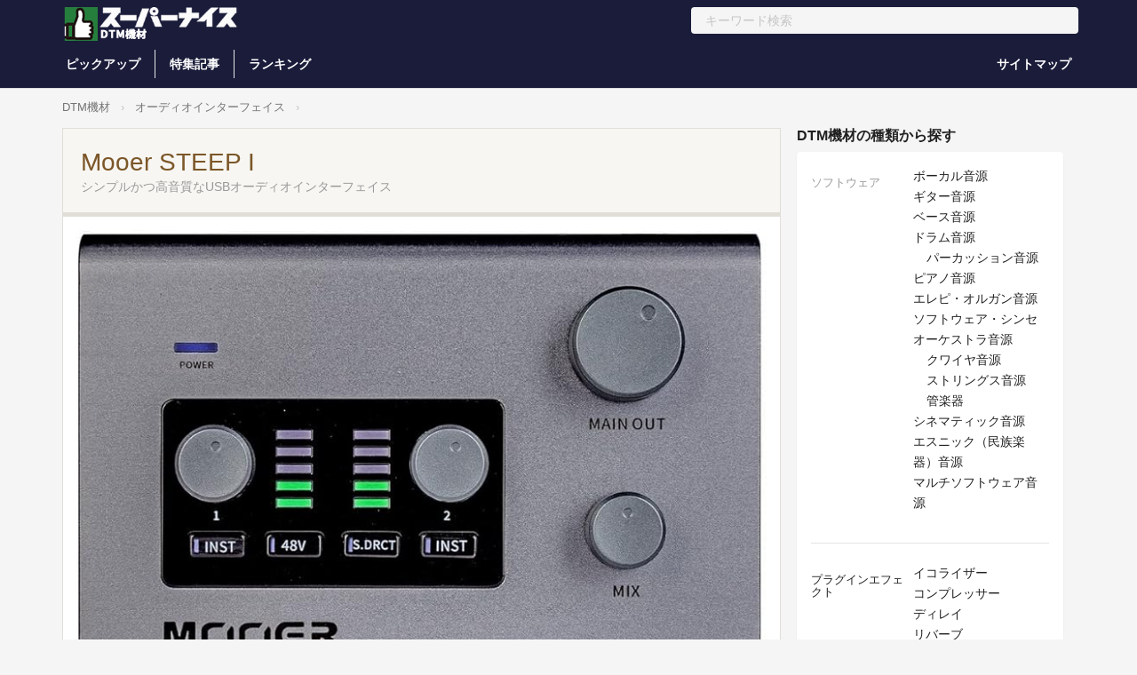

--- FILE ---
content_type: text/html; charset=UTF-8
request_url: https://dtm-hakase.com/audiointerface/3640/
body_size: 99245
content:
<!doctype html>
<html lang="ja">
    <head>
    <meta charset="utf-8">
    <meta name="viewport" content="width=device-width, initial-scale=1.0, maximum-scale=1.0">
        <title>  Mooer STEEP I - シンプルかつ高音質なUSBオーディオインターフェイス【Supernice!DTM機材】</title>
    <meta name="description" content="STEEP I（スティープワン）は最大24bit/192kHzの高解像度オーディオを実現、マイク/ラインインプット/Hi-Z入力対応、48Vファンタム電源供給対応、2系統のINPUT/OUTPUTを搭載、Window..." />
    <meta property="og:title" content="Mooer STEEP I" />
    <meta property="og:type" content="article" />
    <meta property="og:url" content="https://dtm-hakase.com/audiointerface/3640/" />
    <meta property="og:site_name" content="Supernice!DTM機材" />
    <meta property="og:image" content="https://m.media-amazon.com/images/I/71t4NG8pEaL._AC_SL800_.jpg" />
    <meta property="fb:app_id" content="139924996092871" />
    <meta property="og:description" content="STEEP I（スティープワン）は最大24bit/192kHzの高解像度オーディオを実現、マイク/ラインインプット/Hi-Z入力対応、48Vファンタム電源供給対応、2系統のINPUT/OUTPUTを搭載、Window..." />
    <meta name="twitter:title" content="Mooer STEEP I" />
    <meta name="twitter:description" content="STEEP I（スティープワン）は最大24bit/192kHzの高解像度オーディオを実現、マイク/ラインインプット/Hi-Z入力対応、48Vファンタム電源供給対応、2系統のINPUT/OUTPUTを搭載、Window..." />
    <meta name="twitter:card" content="summary_large_image" />
    <meta name="twitter:site" content="@guitarhakase" />
        
    <link rel="shortcut icon" href="/wp-content/themes/supernice3/img/favicon.ico" />
    <link rel="preconnect dns-prefetch" href="//pagead2.googlesyndication.com" crossorigin>
    <link rel="preconnect dns-prefetch" href="//googleads.g.doubleclick.net" crossorigin>
    <link rel="preconnect dns-prefetch" href="//www.googletagmanager.com" crossorigin>
    <link rel="preconnect dns-prefetch" href="//www.youtube.com" crossorigin>
    <link rel="preconnect dns-prefetch" href="//www.google.com">
    <link rel="preconnect dns-prefetch" href="//www.google-analytics.com">
    <link rel="stylesheet" media="all" href="/wp-content/themes/supernice3/style.css" />
	<meta name='robots' content='max-image-preview:large' />
<link rel="alternate" type="application/rss+xml" title="Supernice!DTM機材 &raquo; Mooer STEEP I のコメントのフィード" href="https://dtm-hakase.com/audiointerface/3640/feed/" />
<link rel="alternate" title="oEmbed (JSON)" type="application/json+oembed" href="https://dtm-hakase.com/wp-json/oembed/1.0/embed?url=https%3A%2F%2Fdtm-hakase.com%2Faudiointerface%2F3640%2F" />
<link rel="alternate" title="oEmbed (XML)" type="text/xml+oembed" href="https://dtm-hakase.com/wp-json/oembed/1.0/embed?url=https%3A%2F%2Fdtm-hakase.com%2Faudiointerface%2F3640%2F&#038;format=xml" />
<style id='wp-img-auto-sizes-contain-inline-css' type='text/css'>
img:is([sizes=auto i],[sizes^="auto," i]){contain-intrinsic-size:3000px 1500px}
/*# sourceURL=wp-img-auto-sizes-contain-inline-css */
</style>
<style id='classic-theme-styles-inline-css' type='text/css'>
/*! This file is auto-generated */
.wp-block-button__link{color:#fff;background-color:#32373c;border-radius:9999px;box-shadow:none;text-decoration:none;padding:calc(.667em + 2px) calc(1.333em + 2px);font-size:1.125em}.wp-block-file__button{background:#32373c;color:#fff;text-decoration:none}
/*# sourceURL=/wp-includes/css/classic-themes.min.css */
</style>
<link rel='stylesheet' id='wp-postratings-css' href='https://dtm-hakase.com/wp-content/plugins/wp-postratings/css/postratings-css.css?ver=1.91.2' type='text/css' media='all' />
<script type="text/javascript" src="https://dtm-hakase.com/wp-includes/js/jquery/jquery.min.js?ver=3.7.1" id="jquery-core-js"></script>
<script type="text/javascript" src="https://dtm-hakase.com/wp-includes/js/jquery/jquery-migrate.min.js?ver=3.4.1" id="jquery-migrate-js"></script>
<link rel="https://api.w.org/" href="https://dtm-hakase.com/wp-json/" /><link rel="alternate" title="JSON" type="application/json" href="https://dtm-hakase.com/wp-json/wp/v2/posts/3640" /><link rel="canonical" href="https://dtm-hakase.com/audiointerface/3640/" />
<!-- Google tag (gtag.js) -->
<script async src="https://www.googletagmanager.com/gtag/js?id=G-SZ1PQJ2DE6"></script>
<script>
  window.dataLayer = window.dataLayer || [];
  function gtag(){dataLayer.push(arguments);}
  gtag('js', new Date());

  gtag('config', 'G-SZ1PQJ2DE6');
</script>
    <style id='global-styles-inline-css' type='text/css'>
:root{--wp--preset--aspect-ratio--square: 1;--wp--preset--aspect-ratio--4-3: 4/3;--wp--preset--aspect-ratio--3-4: 3/4;--wp--preset--aspect-ratio--3-2: 3/2;--wp--preset--aspect-ratio--2-3: 2/3;--wp--preset--aspect-ratio--16-9: 16/9;--wp--preset--aspect-ratio--9-16: 9/16;--wp--preset--color--black: #000000;--wp--preset--color--cyan-bluish-gray: #abb8c3;--wp--preset--color--white: #ffffff;--wp--preset--color--pale-pink: #f78da7;--wp--preset--color--vivid-red: #cf2e2e;--wp--preset--color--luminous-vivid-orange: #ff6900;--wp--preset--color--luminous-vivid-amber: #fcb900;--wp--preset--color--light-green-cyan: #7bdcb5;--wp--preset--color--vivid-green-cyan: #00d084;--wp--preset--color--pale-cyan-blue: #8ed1fc;--wp--preset--color--vivid-cyan-blue: #0693e3;--wp--preset--color--vivid-purple: #9b51e0;--wp--preset--gradient--vivid-cyan-blue-to-vivid-purple: linear-gradient(135deg,rgb(6,147,227) 0%,rgb(155,81,224) 100%);--wp--preset--gradient--light-green-cyan-to-vivid-green-cyan: linear-gradient(135deg,rgb(122,220,180) 0%,rgb(0,208,130) 100%);--wp--preset--gradient--luminous-vivid-amber-to-luminous-vivid-orange: linear-gradient(135deg,rgb(252,185,0) 0%,rgb(255,105,0) 100%);--wp--preset--gradient--luminous-vivid-orange-to-vivid-red: linear-gradient(135deg,rgb(255,105,0) 0%,rgb(207,46,46) 100%);--wp--preset--gradient--very-light-gray-to-cyan-bluish-gray: linear-gradient(135deg,rgb(238,238,238) 0%,rgb(169,184,195) 100%);--wp--preset--gradient--cool-to-warm-spectrum: linear-gradient(135deg,rgb(74,234,220) 0%,rgb(151,120,209) 20%,rgb(207,42,186) 40%,rgb(238,44,130) 60%,rgb(251,105,98) 80%,rgb(254,248,76) 100%);--wp--preset--gradient--blush-light-purple: linear-gradient(135deg,rgb(255,206,236) 0%,rgb(152,150,240) 100%);--wp--preset--gradient--blush-bordeaux: linear-gradient(135deg,rgb(254,205,165) 0%,rgb(254,45,45) 50%,rgb(107,0,62) 100%);--wp--preset--gradient--luminous-dusk: linear-gradient(135deg,rgb(255,203,112) 0%,rgb(199,81,192) 50%,rgb(65,88,208) 100%);--wp--preset--gradient--pale-ocean: linear-gradient(135deg,rgb(255,245,203) 0%,rgb(182,227,212) 50%,rgb(51,167,181) 100%);--wp--preset--gradient--electric-grass: linear-gradient(135deg,rgb(202,248,128) 0%,rgb(113,206,126) 100%);--wp--preset--gradient--midnight: linear-gradient(135deg,rgb(2,3,129) 0%,rgb(40,116,252) 100%);--wp--preset--font-size--small: 13px;--wp--preset--font-size--medium: 20px;--wp--preset--font-size--large: 36px;--wp--preset--font-size--x-large: 42px;--wp--preset--spacing--20: 0.44rem;--wp--preset--spacing--30: 0.67rem;--wp--preset--spacing--40: 1rem;--wp--preset--spacing--50: 1.5rem;--wp--preset--spacing--60: 2.25rem;--wp--preset--spacing--70: 3.38rem;--wp--preset--spacing--80: 5.06rem;--wp--preset--shadow--natural: 6px 6px 9px rgba(0, 0, 0, 0.2);--wp--preset--shadow--deep: 12px 12px 50px rgba(0, 0, 0, 0.4);--wp--preset--shadow--sharp: 6px 6px 0px rgba(0, 0, 0, 0.2);--wp--preset--shadow--outlined: 6px 6px 0px -3px rgb(255, 255, 255), 6px 6px rgb(0, 0, 0);--wp--preset--shadow--crisp: 6px 6px 0px rgb(0, 0, 0);}:where(.is-layout-flex){gap: 0.5em;}:where(.is-layout-grid){gap: 0.5em;}body .is-layout-flex{display: flex;}.is-layout-flex{flex-wrap: wrap;align-items: center;}.is-layout-flex > :is(*, div){margin: 0;}body .is-layout-grid{display: grid;}.is-layout-grid > :is(*, div){margin: 0;}:where(.wp-block-columns.is-layout-flex){gap: 2em;}:where(.wp-block-columns.is-layout-grid){gap: 2em;}:where(.wp-block-post-template.is-layout-flex){gap: 1.25em;}:where(.wp-block-post-template.is-layout-grid){gap: 1.25em;}.has-black-color{color: var(--wp--preset--color--black) !important;}.has-cyan-bluish-gray-color{color: var(--wp--preset--color--cyan-bluish-gray) !important;}.has-white-color{color: var(--wp--preset--color--white) !important;}.has-pale-pink-color{color: var(--wp--preset--color--pale-pink) !important;}.has-vivid-red-color{color: var(--wp--preset--color--vivid-red) !important;}.has-luminous-vivid-orange-color{color: var(--wp--preset--color--luminous-vivid-orange) !important;}.has-luminous-vivid-amber-color{color: var(--wp--preset--color--luminous-vivid-amber) !important;}.has-light-green-cyan-color{color: var(--wp--preset--color--light-green-cyan) !important;}.has-vivid-green-cyan-color{color: var(--wp--preset--color--vivid-green-cyan) !important;}.has-pale-cyan-blue-color{color: var(--wp--preset--color--pale-cyan-blue) !important;}.has-vivid-cyan-blue-color{color: var(--wp--preset--color--vivid-cyan-blue) !important;}.has-vivid-purple-color{color: var(--wp--preset--color--vivid-purple) !important;}.has-black-background-color{background-color: var(--wp--preset--color--black) !important;}.has-cyan-bluish-gray-background-color{background-color: var(--wp--preset--color--cyan-bluish-gray) !important;}.has-white-background-color{background-color: var(--wp--preset--color--white) !important;}.has-pale-pink-background-color{background-color: var(--wp--preset--color--pale-pink) !important;}.has-vivid-red-background-color{background-color: var(--wp--preset--color--vivid-red) !important;}.has-luminous-vivid-orange-background-color{background-color: var(--wp--preset--color--luminous-vivid-orange) !important;}.has-luminous-vivid-amber-background-color{background-color: var(--wp--preset--color--luminous-vivid-amber) !important;}.has-light-green-cyan-background-color{background-color: var(--wp--preset--color--light-green-cyan) !important;}.has-vivid-green-cyan-background-color{background-color: var(--wp--preset--color--vivid-green-cyan) !important;}.has-pale-cyan-blue-background-color{background-color: var(--wp--preset--color--pale-cyan-blue) !important;}.has-vivid-cyan-blue-background-color{background-color: var(--wp--preset--color--vivid-cyan-blue) !important;}.has-vivid-purple-background-color{background-color: var(--wp--preset--color--vivid-purple) !important;}.has-black-border-color{border-color: var(--wp--preset--color--black) !important;}.has-cyan-bluish-gray-border-color{border-color: var(--wp--preset--color--cyan-bluish-gray) !important;}.has-white-border-color{border-color: var(--wp--preset--color--white) !important;}.has-pale-pink-border-color{border-color: var(--wp--preset--color--pale-pink) !important;}.has-vivid-red-border-color{border-color: var(--wp--preset--color--vivid-red) !important;}.has-luminous-vivid-orange-border-color{border-color: var(--wp--preset--color--luminous-vivid-orange) !important;}.has-luminous-vivid-amber-border-color{border-color: var(--wp--preset--color--luminous-vivid-amber) !important;}.has-light-green-cyan-border-color{border-color: var(--wp--preset--color--light-green-cyan) !important;}.has-vivid-green-cyan-border-color{border-color: var(--wp--preset--color--vivid-green-cyan) !important;}.has-pale-cyan-blue-border-color{border-color: var(--wp--preset--color--pale-cyan-blue) !important;}.has-vivid-cyan-blue-border-color{border-color: var(--wp--preset--color--vivid-cyan-blue) !important;}.has-vivid-purple-border-color{border-color: var(--wp--preset--color--vivid-purple) !important;}.has-vivid-cyan-blue-to-vivid-purple-gradient-background{background: var(--wp--preset--gradient--vivid-cyan-blue-to-vivid-purple) !important;}.has-light-green-cyan-to-vivid-green-cyan-gradient-background{background: var(--wp--preset--gradient--light-green-cyan-to-vivid-green-cyan) !important;}.has-luminous-vivid-amber-to-luminous-vivid-orange-gradient-background{background: var(--wp--preset--gradient--luminous-vivid-amber-to-luminous-vivid-orange) !important;}.has-luminous-vivid-orange-to-vivid-red-gradient-background{background: var(--wp--preset--gradient--luminous-vivid-orange-to-vivid-red) !important;}.has-very-light-gray-to-cyan-bluish-gray-gradient-background{background: var(--wp--preset--gradient--very-light-gray-to-cyan-bluish-gray) !important;}.has-cool-to-warm-spectrum-gradient-background{background: var(--wp--preset--gradient--cool-to-warm-spectrum) !important;}.has-blush-light-purple-gradient-background{background: var(--wp--preset--gradient--blush-light-purple) !important;}.has-blush-bordeaux-gradient-background{background: var(--wp--preset--gradient--blush-bordeaux) !important;}.has-luminous-dusk-gradient-background{background: var(--wp--preset--gradient--luminous-dusk) !important;}.has-pale-ocean-gradient-background{background: var(--wp--preset--gradient--pale-ocean) !important;}.has-electric-grass-gradient-background{background: var(--wp--preset--gradient--electric-grass) !important;}.has-midnight-gradient-background{background: var(--wp--preset--gradient--midnight) !important;}.has-small-font-size{font-size: var(--wp--preset--font-size--small) !important;}.has-medium-font-size{font-size: var(--wp--preset--font-size--medium) !important;}.has-large-font-size{font-size: var(--wp--preset--font-size--large) !important;}.has-x-large-font-size{font-size: var(--wp--preset--font-size--x-large) !important;}
/*# sourceURL=global-styles-inline-css */
</style>
</head>
    <body class="drawer drawer-left">
        <div class="header_wrapper">
            <header id="header" class="headerOuter headerOuter--other">
                
                <!-- 幅が小さい時 -->
                <div class="header header-sp">
                    <div class="header_top">
                        <h1 class="header_logo header_logo-left">
                            <a href="https://dtm-hakase.com"><img alt="Supernice!DTM機材" width="400" height="108" src="/wp-content/themes/supernice3/img/logo-dtm-s.png" /></a>
                        </h1>
                        <div class="loginButton-header">
                            <a href="/ranking/" class="button button-NoBorder">ランキング</a>
                        </div>
                    </div>
                    <div class="header_bottom">
                        <div class="header__search">
                            <form id="search-text-form" class="dropdown" role="search" action="https://dtm-hakase.com" name="navbarPcForm" aria-expanded="true" aria-haspopup="true" autocomplete="off">
                                <div class="header__searchForm">
                                    <input type="search" name="s" class="header__searchText" placeholder="キーワード検索" value="">
                                    <a href="javascript:;" class="header__searchButton list" onClick="document.navberSpForm.submit();"> <i class="fab fa-sistrix"></i></a>
                                </div>
                            </form>
                        </div>
                    </div>
                </div>
                
                <!-- 幅が大きい時 -->
                <div class="header header-pc">
                    <div class="header_top">
                        <h1 class="header_logo"><a href="https://dtm-hakase.com"><img alt="Supernice!DTM機材" width="316" height="57" src="/wp-content/themes/supernice3/img/logo-dtm-l.png" /></a></h1>
                        <div class="header__search">
                            <form id="search-text-form" class="dropdown" role="search" action="https://dtm-hakase.com" name="navbarPcForm" aria-expanded="true" aria-haspopup="true" autocomplete="off">
                                <div class="header__searchForm">
                                    <input type="search" name="s" class="header__searchText" placeholder="キーワード検索" value="">
                                    <a href="javascript:;" class="header__searchButton list" onClick="document.navbarPcForm.submit();"> <i class="fab fa-sistrix"></i></a>
                                </div>
                            </form>
                        </div>
                    </div>
                    <div class="header_bottom">
                        <nav class="header__nav--left">
                            <ul class="header__navList">
                                <li class="header__navItem"><a class="ga-navbar-category" href="/pickup/">ピックアップ</a>
                                <li class="header__navItem"><a class="ga-navbar-category" href="/news/">特集記事</a>
                                <li class="header__navItem"><a class="ga-navbar-category" href="/ranking/">ランキング</a>
                            </ul>
                        </nav>
                        <ul class="loginMenu">
                            <li class="loginMenu__listItem"><a href="/sitemaps/" class="button button-NoBorder">サイトマップ</a>
                        </ul>
                    </div>
                </div>
            </header>
        </div>
		<div class="drawer-overlay">
            <div class="container">
                <nav class="bread_crumb item-bread_crumb">
                    <ul class="breadcrumbs">
                        <li><a href="https://dtm-hakase.com">DTM機材</a></li>
                        <li><a href="https://dtm-hakase.com/audiointerface/">オーディオインターフェイス</a></li><li></li>
                    </ul>
                </nav>
                <div class="row">
                    <div class="col-lg-9">
                        <h1 class="h1_large">Mooer STEEP I<span>シンプルかつ高音質なUSBオーディオインターフェイス</span></h1>
                        <div class="panel-body">
                            <div class="row">
                                <div class="col-lg-12 col-md-12 col-sm-12 col-xs-12">
                                    <img src="https://m.media-amazon.com/images/I/71t4NG8pEaL._AC_SL800_.jpg" width="100%" alt="Mooer STEEP I" />                                    <div class="col-lg-6">
                                        <table class="item__details">
                                            <tbody>
                                            <tr>
                                                <th>メーカー</th>
                                                <td> <a href="https://dtm-hakase.com/tag/mooer/" rel="tag">Mooer</a></td>
                                            </tr>
                                            <tr>
                                                <th>カテゴリ</th>
                                                <td><a href="https://dtm-hakase.com/audiointerface/" rel="category tag">オーディオインターフェイス</a></td>
                                            </tr>
                                            <tr>
                                                <th>発売時期</th>
                                                <td>2022年7月</td>
                                            </tr>                                            <tr>
                                                <th>価格</th>
                                                <td><span class="darkred">18,700</span> 円 <span class="grey small"> (税込) ※1</span></td>
                                            </tr>
                                            </tbody>
                                        </table>
                                        <span class="googleform"><a rel="nofollow noopener" target="_blank" href="https://docs.google.com/forms/d/e/1FAIpQLScpqNDl6sli9br29jcVfdDmpFL0cWgSUm4v6WgzHcCJnujlJw/viewform?usp=pp_url&entry.784560251=https://dtm-hakase.com/audiointerface/3640/">コンテンツの誤りを送信する</a></span>
                                    </div>
                                    <div class="col-lg-6">
                                        <div class="buttons-box" style="display:block">
                                                                                <div class="buttons-box-cell">
                                            <a rel="nofollow" target="_blank" class="go-to-comment-button amazon" href="https://www.amazon.co.jp/gp/search/?ie=UTF8&field-keywords=Mooer STEEP I&tag=sohlefteye-22"><span><b>Amazon</b>で購入する</span></a>
                                        </div>                                                                                <div class="buttons-box-cell">
                                            <a rel="nofollow" target="_blank" class="go-to-comment-button soundhouse" href="https://h.accesstrade.net/sp/cc?rk=01001xqc00m8c0&url=https%3A%2F%2Fwww.soundhouse.co.jp%2Fproducts%2Fdetail%2Fitem%2F308892%2F"><span><b>サウンドハウス</b>で購入する</span></a>
                                        </div>                                        <div class="buttons-box-cell">
                                            <a rel="nofollow" target="_blank" class="go-to-comment-button rakuten" href="https://hb.afl.rakuten.co.jp/hgc/08b1948f.2188b7c6.08b19490.345bcbbf/?pc=https%3A%2F%2Fsearch.rakuten.co.jp%2Fsearch%2Fmall%2FMooer STEEP I%2F&m=https%3A%2F%2Fsearch.rakuten.co.jp%2Fsearch%2Fmall%2FMooer STEEP I%2F"><span><b>楽天</b>で購入する</span></a>
                                        </div>
                                        <div class="buttons-box-cell">
                                            <a rel="nofollow" target="_blank" class="go-to-comment-button yahoo" href="https://ck.jp.ap.valuecommerce.com/servlet/referral?sid=3605076&pid=887326077&vc_url=https%3A%2F%2Fshopping.yahoo.co.jp%2Fsearch%3Ffirst%3D1%26tab_ex%3Dcommerce%26fr%3Dshp-prop%26oq%3D%26aq%3D%26mcr%3Dc2348c5ebe09ad3d621c146141235789%26ts%3D1628741671%26p%3DMooer STEEP I%26cid%3D%26pf%3D%26pt%3D%26area%3D28%26astk%3D%26sc_i%3Dshp_pc_top_searchBox_2%26sretry%3D1"><span><b>Yahoo!</b>で購入する</span></a>
                                        </div>
                                                                                <div class="buttons-box-cell">
                                            <a rel="nofollow" target="_blank" class="go-to-comment-button ishibashi" href="https://px.a8.net/svt/ejp?a8mat=2HFOHK+3HMI6Y+F14+BW8O2&a8ejpredirect=https%3A%2F%2Fwww.ishibashi.co.jp%2Fec%2Fsearch%2F%3FSWD%3DMooer STEEP I"><span><b>石橋楽器</b>で購入する</span></a>
                                        </div>                                                                                                                                                                </div>
                                    </div>
                                    <div class="kiji">
                                        <p>STEEP I（スティープワン）は最大24bit/192kHzの高解像度オーディオを実現、マイク/ラインインプット/Hi-Z入力対応、48Vファンタム電源供給対応、2系統のINPUT/OUTPUTを搭載、Windows/Mac/iOS/Androidに対応した、シンプルかつ高音質なオーディオインターフェイスです。<br />
<br />
電源用USB-C、データ転送用USB-Cポートを搭載<br />
ステレオダイレクトモニターボタン<br />
独立したモニターボリュームとヘッドフォンボリューム<br />
ステレオ・モノラル切り替え可能なダイレクトモニター<br />
ゼロレイテンシー・ダイレクトモニター</p>
                                    	                                        <div class="kiji_inner"><p><img fetchpriority="high" decoding="async" src="https://dtm-hakase.com/wp-content/uploads/2022/08/STEEP1_1.jpg" alt="Mooer STEEP I：サイドパネル" width="1000" height="533" class="alignnone size-full wp-image-15896" srcset="https://dtm-hakase.com/wp-content/uploads/2022/08/STEEP1_1.jpg 1000w, https://dtm-hakase.com/wp-content/uploads/2022/08/STEEP1_1-320x171.jpg 320w" sizes="(max-width: 1000px) 100vw, 1000px" /></p>
<p><img decoding="async" src="https://dtm-hakase.com/wp-content/uploads/2022/08/STEEP1_2.jpg" alt="Mooer STEEP I：リアパネル" width="1000" height="417" class="alignnone size-full wp-image-15897" srcset="https://dtm-hakase.com/wp-content/uploads/2022/08/STEEP1_2.jpg 1000w, https://dtm-hakase.com/wp-content/uploads/2022/08/STEEP1_2-320x133.jpg 320w" sizes="(max-width: 1000px) 100vw, 1000px" /></p>
<div class="responsive-video"><iframe title="STEEP I &amp; II Audio Interface Official Demo" width="500" height="281" src="https://www.youtube.com/embed/7o3rXQVm9-8?feature=oembed" frameborder="0" allow="accelerometer; autoplay; clipboard-write; encrypted-media; gyroscope; picture-in-picture; web-share" referrerpolicy="strict-origin-when-cross-origin" allowfullscreen></iframe></div>
</div>
                                    </div>
                                    <table class="item__details">
                                    	<tbody>
                                    	<tr>
                                        	<th>Windows</th>
                                            <td>Windows10以降</td>
										</tr>										<tr>
                                    		<th>Mac</th>
											<td>10.12以降</td>
										</tr>                                        <tr>
                                    		<th>iOS</th>
											<td>iOS 10以降、iPad OS 13以降</td>
										</tr>                                                                                <tr>
                                    		<th>RAMメモリ</th>
											<td>4GB RAM以上</td>
										</tr>                                                                                <tr>
                                        	<th>サンプリングレート</th>
                                            <td>24bit/192kHz</td>
										</tr>                                                                                <tr>
                                            <th>仕様</th>
                                            <td>■CPU：Intel Core i5以上<br />
■Android：Android 9以降<br />
■電源：USBポート、USBパワーサプライ<br />
■接続端子：マイクロフォンインプット、ラインインプット、楽器インプット、ラインアウトプット、ヘッドフォンアウト</td>
                                        </tr>                                    	</tbody>
                                    </table>
                                    <p><span class="cap">※当サイトではアフィリエイトプログラムを利用して商品を紹介しています。</span></p>
                                    <div class="btn-buy-fixed hidden-lg hidden-md hidden-sm">
                                                                            <a rel="nofollow" target="_blank" class="btn btn-large amazon" href="https://www.amazon.co.jp/gp/search/?ie=UTF8&field-keywords=Mooer STEEP I&tag=sohlefteye-22">Amazon</a>                                                                                <a rel="nofollow" target="_blank" class="btn btn-large soundhouse" href="https://h.accesstrade.net/sp/cc?rk=01001xqc00m8c0&url=https%3A%2F%2Fwww.soundhouse.co.jp%2Fproducts%2Fdetail%2Fitem%2F308892%2F">サウンドハウス</a>                                                                                <a rel="nofollow" target="_blank" class="btn btn-large yahoo" href="https://ck.jp.ap.valuecommerce.com/servlet/referral?sid=3605076&pid=887326077&vc_url=https%3A%2F%2Fshopping.yahoo.co.jp%2Fsearch%3Ffirst%3D1%26tab_ex%3Dcommerce%26fr%3Dshp-prop%26oq%3D%26aq%3D%26mcr%3Dc2348c5ebe09ad3d621c146141235789%26ts%3D1628741671%26p%3DMooer STEEP I%26cid%3D%26pf%3D%26pt%3D%26area%3D28%26astk%3D%26sc_i%3Dshp_pc_top_searchBox_2%26sretry%3D1">Yahoo!</a>                                        <a rel="nofollow" target="_blank" class="btn btn-large rakuten" href="https://hb.afl.rakuten.co.jp/hgc/08b1948f.2188b7c6.08b19490.345bcbbf/?pc=https%3A%2F%2Fsearch.rakuten.co.jp%2Fsearch%2Fmall%2FMooer STEEP I%2F&m=https%3A%2F%2Fsearch.rakuten.co.jp%2Fsearch%2Fmall%2FMooer STEEP I%2F">楽天</a>                                                                        </div>
                                </div>
                            </div>
                            <div class="row">
                                <div class="buttons-box hidden-xs">
                                                                    <div class="buttons-box-cell">
                                            <a rel="nofollow" target="_blank" class="go-to-comment-button amazon" href="https://www.amazon.co.jp/gp/search/?ie=UTF8&field-keywords=Mooer STEEP I&tag=sohlefteye-22"><span>Amazon</span></a>
                                        </div>                                                                        <div class="buttons-box-cell">
                                            <a rel="nofollow" target="_blank" class="go-to-comment-button soundhouse" href="https://h.accesstrade.net/sp/cc?rk=01001xqc00m8c0&url=https%3A%2F%2Fwww.soundhouse.co.jp%2Fproducts%2Fdetail%2Fitem%2F308892%2F"><span><b>サウンドハウス</b></span></a>
                                        </div>                                    <div class="buttons-box-cell">
                                            <a rel="nofollow" target="_blank" class="go-to-comment-button rakuten" href="https://hb.afl.rakuten.co.jp/hgc/08b1948f.2188b7c6.08b19490.345bcbbf/?pc=https%3A%2F%2Fsearch.rakuten.co.jp%2Fsearch%2Fmall%2FMooer STEEP I%2F&m=https%3A%2F%2Fsearch.rakuten.co.jp%2Fsearch%2Fmall%2FMooer STEEP I%2F"><span><b>楽天</b></span></a>
                                        </div>
                                        <div class="buttons-box-cell">
                                            <a rel="nofollow" target="_blank" class="go-to-comment-button yahoo" href="https://ck.jp.ap.valuecommerce.com/servlet/referral?sid=3605076&pid=887326077&vc_url=https%3A%2F%2Fshopping.yahoo.co.jp%2Fsearch%3Ffirst%3D1%26tab_ex%3Dcommerce%26fr%3Dshp-prop%26oq%3D%26aq%3D%26mcr%3Dc2348c5ebe09ad3d621c146141235789%26ts%3D1628741671%26p%3DMooer STEEP I%26cid%3D%26pf%3D%26pt%3D%26area%3D28%26astk%3D%26sc_i%3Dshp_pc_top_searchBox_2%26sretry%3D1"><span><b>Yahoo!</b></span></a>
                                        </div>
                                                                                                                            
                                        
                                </div>
                            </div>
                            <div class="row">
                                <h3 class="midashi_grey">製品レビュー</h3>
                                <div class="entry-4">
                                    <div class="pd-rating grey"><div id="post-ratings-3640" class="post-ratings" itemscope itemtype="https://schema.org/Article" data-nonce="839a229dc9"><img id="rating_3640_1" src="https://dtm-hakase.com/wp-content/plugins/wp-postratings/images/stars_crystal/rating_off.gif" alt="" title="" onmouseover="current_rating(3640, 1, '');" onmouseout="ratings_off(0, 0, 0);" onclick="rate_post();" onkeypress="rate_post();" style="cursor: pointer; border: 0px;" /><img id="rating_3640_2" src="https://dtm-hakase.com/wp-content/plugins/wp-postratings/images/stars_crystal/rating_off.gif" alt="" title="" onmouseover="current_rating(3640, 2, '');" onmouseout="ratings_off(0, 0, 0);" onclick="rate_post();" onkeypress="rate_post();" style="cursor: pointer; border: 0px;" /><img id="rating_3640_3" src="https://dtm-hakase.com/wp-content/plugins/wp-postratings/images/stars_crystal/rating_off.gif" alt="" title="" onmouseover="current_rating(3640, 3, '');" onmouseout="ratings_off(0, 0, 0);" onclick="rate_post();" onkeypress="rate_post();" style="cursor: pointer; border: 0px;" /><img id="rating_3640_4" src="https://dtm-hakase.com/wp-content/plugins/wp-postratings/images/stars_crystal/rating_off.gif" alt="" title="" onmouseover="current_rating(3640, 4, '');" onmouseout="ratings_off(0, 0, 0);" onclick="rate_post();" onkeypress="rate_post();" style="cursor: pointer; border: 0px;" /><img id="rating_3640_5" src="https://dtm-hakase.com/wp-content/plugins/wp-postratings/images/stars_crystal/rating_off.gif" alt="" title="" onmouseover="current_rating(3640, 5, '');" onmouseout="ratings_off(0, 0, 0);" onclick="rate_post();" onkeypress="rate_post();" style="cursor: pointer; border: 0px;" /> (この機材を評価してみましょう！)<br /><span class="post-ratings-text" id="ratings_3640_text"></span><meta itemprop="name" content="Mooer STEEP I" /><meta itemprop="headline" content="Mooer STEEP I" /><meta itemprop="description" content="



https://www.youtube.com/watch?v=7o3rXQVm9-8" /><meta itemprop="datePublished" content="2022-07-24T15:10:00+09:00" /><meta itemprop="dateModified" content="2022-08-04T13:43:13+09:00" /><meta itemprop="url" content="https://dtm-hakase.com/audiointerface/3640/" /><meta itemprop="author" content="supernice-dtm" /><meta itemprop="mainEntityOfPage" content="https://dtm-hakase.com/audiointerface/3640/" /><div style="display: none;" itemprop="publisher" itemscope itemtype="https://schema.org/Organization"><meta itemprop="name" content="Supernice!DTM機材" /><meta itemprop="url" content="https://dtm-hakase.com" /><div itemprop="logo" itemscope itemtype="https://schema.org/ImageObject"><meta itemprop="url" content="" /></div></div></div><div id="post-ratings-3640-loading" class="post-ratings-loading"><img src="https://dtm-hakase.com/wp-content/plugins/wp-postratings/images/loading.gif" width="16" height="16" class="post-ratings-image" />読み込み中...</div></div>
                                    <ol id="comments">
                                    	                                    </ol>
                                </div>
                                <div class="row sharebuttons">
                                    <div class="col-lg-4 col-md-4 col-sm-4 col-xs-4">
                                        <a href="https://twitter.com/intent/tweet?url=https://dtm-hakase.com/audiointerface/3640/&text=【Supernice!DTM機材】「Mooer STEEP I」" onclick="window.open(this.href, 'FBwindow', 'width=650, height=450, menubar=no, toolbar=no, scrollbars=yes'); return false;" class="btn btn-block twitter"><img src="/wp-content/themes/supernice3/img/icon_twitter.png"> ツイート</a>
                                    </div>
                                    <div class="col-lg-4 col-md-4 col-sm-4 col-xs-4">
                                        <a href="https://www.facebook.com/sharer.php?src=bm&amp;u=https://dtm-hakase.com/audiointerface/3640/" onclick="window.open(this.href, 'FBwindow', 'width=650, height=450, menubar=no, toolbar=no, scrollbars=yes'); return false;" class="btn btn-block facebook"><img src="/wp-content/themes/supernice3/img/icon_facebook.png"> シェア</a>
                                    </div>
                                    <div class="col-lg-4 col-md-4 col-sm-4 col-xs-4">
                                        <a href="https://line.me/R/msg/text/?Mooer STEEP I%0D%0Ahttps://dtm-hakase.com/audiointerface/3640/" class="btn btn-block line"><img src="/wp-content/themes/supernice3/img/icon_line.png"> LINEで送る</a>
                                    </div>
                                </div>
                            </div>
                        </div>
                        <h3 class="midashi_large">この製品のレビューを投稿する</h3>
                        <div class="panel-body">
                            	<div id="respond" class="comment-respond">
		<h3 id="reply-title" class="comment-reply-title"> <small><a rel="nofollow" id="cancel-comment-reply-link" href="/audiointerface/3640/#respond" style="display:none;">コメントをキャンセル</a></small></h3><form action="https://dtm-hakase.com/wp-comments-post.php" method="post" id="commentform" class="comment-form"><div class="form-group"><label>レビュー内容</label><textarea name="comment" id="comment" rows="8" class="form-control" placeholder="レビュー本文を入力" required=""></textarea></div><div class="form-group"><label>名前</label><input type="author" name="author" id="author" value="" class="form-control" required=""></div>
<p class="form-submit"><input type="submit" name="commit" value="送信" class="btn btn-primary"> <input type='hidden' name='comment_post_ID' value='3640' id='comment_post_ID' />
<input type='hidden' name='comment_parent' id='comment_parent' value='0' />
</p></form>	</div><!-- #respond -->
	                        </div>
                        <div class="ad-body"><center>
<script async src="//pagead2.googlesyndication.com/pagead/js/adsbygoogle.js"></script>
<!-- レスポンシブ-スーナイ -->
<ins class="adsbygoogle"
     style="display:block"
     data-ad-client="ca-pub-3627244837254971"
     data-ad-slot="7100128348"
     data-ad-format="auto"></ins>
<script>
(adsbygoogle = window.adsbygoogle || []).push({});
</script></center></div>
                        <div class="panel-body">
                            <h2 class="top-panel">MooerのDTM機材</h2>
                                                        <div class="col-lg-3 col-md-3 col-sm-4 col-xs-4">
                                <div class="item-box">
                                    <div class="item-box__image-wrapper">
                                        <a href="https://dtm-hakase.com/audiointerface/293/"><img class="img-responsive" alt="Mooer STEEP II" src="https://m.media-amazon.com/images/I/61einnRB6AL._AC_SL300_.jpg"></a>
                                    </div>
                                    <div class="item-box__text-wrapper">
                                        <p class="item-box__item-name"><a href="https://dtm-hakase.com/audiointerface/293/">Mooer STEEP II</a></p>
                                        <div class="item-box__item-sub-name">音楽制作・配信などさまざまな用途に対応できるオーディオインターフェイス</div>
                                    </div>
                                </div>
                            </div>
                                                        <div class="col-lg-12 col-md-12 col-sm-12 col-xs-12"><a class="btn btn-default btn-large" href="/tag/mooer/">MooerのDTM機材一覧</a></div>
                        </div>
				

                        <div class="panel-body">
                            <h2 class="top-panel">オーディオインターフェイスをお探しですか？</h2>
                                  						<div class="col-lg-3 col-md-3 col-sm-4 col-xs-4">
                                <div class="item-box">
                                    <div class="item-box__image-wrapper">
                                        <a href="https://dtm-hakase.com/audiointerface/6136/"><img class="img-responsive" alt="Alesis iO4" src="https://images-na.ssl-images-amazon.com/images/I/41gdEoFqBYL._SL500_AA240_.jpg"></a>
                                    </div>
                                    <div class="item-box__text-wrapper">
                                        <p class="item-box__item-name"><a href="https://dtm-hakase.com/audiointerface/6136/">Alesis iO4</a></p>
                                        <div class="item-box__item-sub-name"></div>
                                    </div>
                                </div>
                            </div>
                                  						<div class="col-lg-3 col-md-3 col-sm-4 col-xs-4">
                                <div class="item-box">
                                    <div class="item-box__image-wrapper">
                                        <a href="https://dtm-hakase.com/audiointerface/1394/"><img class="img-responsive" alt="Steinberg MR816X" src="https://images-na.ssl-images-amazon.com/images/I/3126izpeK8L._SL500_AA280_.jpg"></a>
                                    </div>
                                    <div class="item-box__text-wrapper">
                                        <p class="item-box__item-name"><a href="https://dtm-hakase.com/audiointerface/1394/">Steinberg MR816X</a></p>
                                        <div class="item-box__item-sub-name"></div>
                                    </div>
                                </div>
                            </div>
                                  						<div class="col-lg-3 col-md-3 col-sm-4 col-xs-4">
                                <div class="item-box">
                                    <div class="item-box__image-wrapper">
                                        <a href="https://dtm-hakase.com/audiointerface/1076/"><img class="img-responsive" alt="BEHRINGER XENYX X1204USB" src="https://images-na.ssl-images-amazon.com/images/I/71oYgVjyr0L._AA300_.jpg"></a>
                                    </div>
                                    <div class="item-box__text-wrapper">
                                        <p class="item-box__item-name"><a href="https://dtm-hakase.com/audiointerface/1076/">BEHRINGER XENYX X1204USB</a></p>
                                        <div class="item-box__item-sub-name">オーディオインターフェイス機能、デジタルエフェクトを搭載する多機能12chアナログミキサー</div>
                                    </div>
                                </div>
                            </div>
                                  						<div class="col-lg-3 col-md-3 col-sm-4 col-xs-4">
                                <div class="item-box">
                                    <div class="item-box__image-wrapper">
                                        <a href="https://dtm-hakase.com/audiointerface/6668/"><img class="img-responsive" alt="MOTU Track16" src="https://images-na.ssl-images-amazon.com/images/I/411tt9AibgL._SL500_AA240_.jpg"></a>
                                    </div>
                                    <div class="item-box__text-wrapper">
                                        <p class="item-box__item-name"><a href="https://dtm-hakase.com/audiointerface/6668/">MOTU Track16</a></p>
                                        <div class="item-box__item-sub-name"></div>
                                    </div>
                                </div>
                            </div>
                                                        <div class="col-lg-12 col-md-12 col-sm-12 col-xs-12"><a class="btn btn-default btn-large" href="/audiointerface/">オーディオインターフェイス一覧</a></div>
                        </div>
                        <div class="panel-body">
                            <ul class="kotowari">
                                <li>※1.  掲載されている情報は常に正しい情報（価格・スペック等）を掲載できるよう心掛けておりますが、まれに誤った情報を掲載する可能性がございます。</li>
                                <li>画像について、正誤に関しては保証いたしかねます。ご購入前に必ずメーカーサイトや購入先の楽器店でご確認ください。</li>
                                <li>当サイトを利用して生じた損失・損害等、いかなる不利益も保証いたしかねます。あらかじめご了承ください。<a rel="nofollow" href="https://supernice-guitar.com/term/">利用規約</a></li>
                                <li>価格等の間違いにお気づきの場合は、お手数ですが<a href="https://supernice-guitar.com/contact/">お問い合わせページ</a>からご連絡下さい。</li>
                            </ul>
                        </div>
                    </div>
                                        <section class="col-lg-3 sidebar">
                        <h2>DTM機材の種類から探す</h2>
                        <section class="col-xs-12 content-group category-cloud">
                            <div class="search_content">
                                <div class="row">
                                    <div class="col-xs-5">
                                        <h3>ソフトウェア</h3>
                                    </div>
                                    <div class="col-xs-7">
                                        <ul>
                                            <li><a href="/software/vocaloid/">ボーカル音源</a></li>
                                            <li><a href="/software/guitar/">ギター音源</a></li>
                                            <li><a href="/software/bass/">ベース音源</a></li>
                                            <li><a href="/software/drum-soft/">ドラム音源</a>
                                                <ul>
                                                    <li><a href="/software/drum-soft/percussion/">パーカッション音源</a></li>
                                                </ul>
                                            </li>
                                            <li><a href="/software/piano/">ピアノ音源</a></li>
                                            <li><a href="/software/organ/">エレピ・オルガン音源</a></li>
                                            <li><a href="/software/soft-synth/">ソフトウェア・シンセ</a></li>
                                            <li><a href="/software/orchestra/">オーケストラ音源</a>
                                                <ul>
                                                    <li><a href="/software/orchestra/choir/">クワイヤ音源</a></li>
                                                    <li><a href="/software/orchestra/strings/">ストリングス音源</a></li>
                                                    <li><a href="/software/orchestra/wind/">管楽器</a></li>
                                                </ul>
                                            </li>
                                            <li><a href="/software/cinema/">シネマティック音源</a></li>
                                            <li><a href="/software/minzoku/">エスニック（民族楽器）音源</a></li>
                                            <li><a href="/software/multi-soft/">マルチソフトウェア音源</a></li>
                                        </ul>
                                    </div>
                                </div>
                                <hr>
                                <div class="row">
                                    <div class="col-xs-5">
                                        <h3><a href="/software/amp-effector/">プラグインエフェクト</a></h3>
                                    </div>
                                    <div class="col-xs-7">
                                        <ul>
                                            <li><a href="/software/amp-effector/eq/">イコライザー</a></li>
                                            <li><a href="/software/amp-effector/comp/">コンプレッサー</a></li>
                                            <li><a href="/software/amp-effector/delay/">ディレイ</a></li>
                                            <li><a href="/software/amp-effector/reverb/">リバーブ</a></li>
                                            <li><a href="/software/amp-effector/amp/">アンプ/エフェクト</a></li>
                                            <li><a href="/software/pitch/">ピッチ補正/ボーカル処理</a></li>
                                            <li><a href="/software/amp-effector/saturetion/">歪み系・サチュレーター</a></li>
                                            <li><a href="/software/mastering-soft/">ミックスダウン／マスタリング</a></li>
                                            <li><a href="/software/amp-effector/bandle/">プラグインバンドル</a></li>
                                        </ul>
                                    </div>
                                </div>
                                <hr>
                                <div class="row">
                                    <div class="col-xs-5">
                                        <h3>音声データ</h3>
                                    </div>
                                    <div class="col-xs-7">
                                        <ul>
                                            <li><a href="/loop/">音素材（ワンショット/ループ）</a></li>
                                        </ul>
                                    </div>
                                </div>
                                <hr>
                                <div class="row">
                                    <div class="col-xs-5">
                                        <h3>ハードウェア</h3>
                                    </div>
                                    <div class="col-xs-7">
                                        <ul>
                                            <li><a href="/audiointerface/">オーディオインターフェイス</a></li>
                                            <li><a href="/hardware/daw-hard/">Daw/シーケンサー</a></li>
                                            <li><a href="/hardware/midi-keyboard/">MIDIキーボード</a></li>
                                            <li><a href="/hardware/midi-controler/">MIDIコントローラー </a></li>
                                            <li><a href="/hardware/sampler_pad/">サンプラー/パッド</a></li>
                                            <li><a href="/hardware/synth/">シンセサイザー </a>
                                            	<ul><li><a href="/hardware/synth/analog-synth/">アナログシンセ</a></li>
                                            	<li><a href="/hardware/synth/wind-synth/">ウインドシンセ</a></li>
                                                </ul>
                                            </li>
                                            <li><a href="/hardware/vocoder/">ボコーダー</a></li>
                                            <li><a href="/hardware/mixer/">ミキサー</a></li>
                                            <li><a href="/hardware/rythm-machine/">リズムマシン</a></li>
                                        </ul>
                                    </div>
                                </div>
                                <hr>
                                <div class="row">
                                    <div class="col-xs-5">
                                        <h3>マイク</h3>
                                    </div>
                                    <div class="col-xs-7">
                                        <ul>
                                            <li><a href="/mic/dynamic/">ダイナミックマイク</a></li>
                                            <li><a href="/mic/condenser/">コンデンサーマイク</a></li>
                                            <li><a href="/mic/usb-mic/">USBマイク</a></li>
                                        </ul>
                                    </div>
                                </div>
                            </div>
                        </section>
                        <h2 class="content-group__title">人気DTM機材ランキング</h2>
                        <section class="col-xs-12 content-group category-cloud">
                        	<div class="search_content">
                            	<div class="row">
                                	                        			<ul class="pd-ranking">
                        			<li><a href="https://dtm-hakase.com/app/ipad-app/7227/" title="Cubasis">Cubasis</a><br /><img src="https://dtm-hakase.com/wp-content/plugins/wp-postratings/images/stars_crystal/rating_on.gif" alt="73 票, 平均: 3.48 / 5" title="73 票, 平均: 3.48 / 5" class="post-ratings-image" /><img src="https://dtm-hakase.com/wp-content/plugins/wp-postratings/images/stars_crystal/rating_on.gif" alt="73 票, 平均: 3.48 / 5" title="73 票, 平均: 3.48 / 5" class="post-ratings-image" /><img src="https://dtm-hakase.com/wp-content/plugins/wp-postratings/images/stars_crystal/rating_on.gif" alt="73 票, 平均: 3.48 / 5" title="73 票, 平均: 3.48 / 5" class="post-ratings-image" /><img src="https://dtm-hakase.com/wp-content/plugins/wp-postratings/images/stars_crystal/rating_half.gif" alt="73 票, 平均: 3.48 / 5" title="73 票, 平均: 3.48 / 5" class="post-ratings-image" /><img src="https://dtm-hakase.com/wp-content/plugins/wp-postratings/images/stars_crystal/rating_off.gif" alt="73 票, 平均: 3.48 / 5" title="73 票, 平均: 3.48 / 5" class="post-ratings-image" /> (投票数73人, 平均値:3.48)</li>
<li><a href="https://dtm-hakase.com/audiointerface/289/" title="iConnectivity PLAYAUDIO12">iConnectivity PLAYAUDIO12</a><br /><img src="https://dtm-hakase.com/wp-content/plugins/wp-postratings/images/stars_crystal/rating_on.gif" alt="60 票, 平均: 3.43 / 5" title="60 票, 平均: 3.43 / 5" class="post-ratings-image" /><img src="https://dtm-hakase.com/wp-content/plugins/wp-postratings/images/stars_crystal/rating_on.gif" alt="60 票, 平均: 3.43 / 5" title="60 票, 平均: 3.43 / 5" class="post-ratings-image" /><img src="https://dtm-hakase.com/wp-content/plugins/wp-postratings/images/stars_crystal/rating_on.gif" alt="60 票, 平均: 3.43 / 5" title="60 票, 平均: 3.43 / 5" class="post-ratings-image" /><img src="https://dtm-hakase.com/wp-content/plugins/wp-postratings/images/stars_crystal/rating_half.gif" alt="60 票, 平均: 3.43 / 5" title="60 票, 平均: 3.43 / 5" class="post-ratings-image" /><img src="https://dtm-hakase.com/wp-content/plugins/wp-postratings/images/stars_crystal/rating_off.gif" alt="60 票, 平均: 3.43 / 5" title="60 票, 平均: 3.43 / 5" class="post-ratings-image" /> (投票数60人, 平均値:3.43)</li>
<li><a href="https://dtm-hakase.com/mic/condenser/3694/" title="SENNHEISER E965">SENNHEISER E965</a><br /><img src="https://dtm-hakase.com/wp-content/plugins/wp-postratings/images/stars_crystal/rating_on.gif" alt="44 票, 平均: 3.70 / 5" title="44 票, 平均: 3.70 / 5" class="post-ratings-image" /><img src="https://dtm-hakase.com/wp-content/plugins/wp-postratings/images/stars_crystal/rating_on.gif" alt="44 票, 平均: 3.70 / 5" title="44 票, 平均: 3.70 / 5" class="post-ratings-image" /><img src="https://dtm-hakase.com/wp-content/plugins/wp-postratings/images/stars_crystal/rating_on.gif" alt="44 票, 平均: 3.70 / 5" title="44 票, 平均: 3.70 / 5" class="post-ratings-image" /><img src="https://dtm-hakase.com/wp-content/plugins/wp-postratings/images/stars_crystal/rating_half.gif" alt="44 票, 平均: 3.70 / 5" title="44 票, 平均: 3.70 / 5" class="post-ratings-image" /><img src="https://dtm-hakase.com/wp-content/plugins/wp-postratings/images/stars_crystal/rating_off.gif" alt="44 票, 平均: 3.70 / 5" title="44 票, 平均: 3.70 / 5" class="post-ratings-image" /> (投票数44人, 平均値:3.70)</li>
<li><a href="https://dtm-hakase.com/software/amp-effector/1341/" title="IK Multimedia AmpliTube 5">IK Multimedia AmpliTube 5</a><br /><img src="https://dtm-hakase.com/wp-content/plugins/wp-postratings/images/stars_crystal/rating_on.gif" alt="40 票, 平均: 3.55 / 5" title="40 票, 平均: 3.55 / 5" class="post-ratings-image" /><img src="https://dtm-hakase.com/wp-content/plugins/wp-postratings/images/stars_crystal/rating_on.gif" alt="40 票, 平均: 3.55 / 5" title="40 票, 平均: 3.55 / 5" class="post-ratings-image" /><img src="https://dtm-hakase.com/wp-content/plugins/wp-postratings/images/stars_crystal/rating_on.gif" alt="40 票, 平均: 3.55 / 5" title="40 票, 平均: 3.55 / 5" class="post-ratings-image" /><img src="https://dtm-hakase.com/wp-content/plugins/wp-postratings/images/stars_crystal/rating_half.gif" alt="40 票, 平均: 3.55 / 5" title="40 票, 平均: 3.55 / 5" class="post-ratings-image" /><img src="https://dtm-hakase.com/wp-content/plugins/wp-postratings/images/stars_crystal/rating_off.gif" alt="40 票, 平均: 3.55 / 5" title="40 票, 平均: 3.55 / 5" class="post-ratings-image" /> (投票数40人, 平均値:3.55)</li>
<li><a href="https://dtm-hakase.com/mic/condenser/3608/" title="AKG C2000B">AKG C2000B</a><br /><img src="https://dtm-hakase.com/wp-content/plugins/wp-postratings/images/stars_crystal/rating_on.gif" alt="37 票, 平均: 3.38 / 5" title="37 票, 平均: 3.38 / 5" class="post-ratings-image" /><img src="https://dtm-hakase.com/wp-content/plugins/wp-postratings/images/stars_crystal/rating_on.gif" alt="37 票, 平均: 3.38 / 5" title="37 票, 平均: 3.38 / 5" class="post-ratings-image" /><img src="https://dtm-hakase.com/wp-content/plugins/wp-postratings/images/stars_crystal/rating_on.gif" alt="37 票, 平均: 3.38 / 5" title="37 票, 平均: 3.38 / 5" class="post-ratings-image" /><img src="https://dtm-hakase.com/wp-content/plugins/wp-postratings/images/stars_crystal/rating_half.gif" alt="37 票, 平均: 3.38 / 5" title="37 票, 平均: 3.38 / 5" class="post-ratings-image" /><img src="https://dtm-hakase.com/wp-content/plugins/wp-postratings/images/stars_crystal/rating_off.gif" alt="37 票, 平均: 3.38 / 5" title="37 票, 平均: 3.38 / 5" class="post-ratings-image" /> (投票数37人, 平均値:3.38)</li>
<li><a href="https://dtm-hakase.com/audiointerface/8051/" title="Roland STUDIO CAPTURE">Roland STUDIO CAPTURE</a><br /><img src="https://dtm-hakase.com/wp-content/plugins/wp-postratings/images/stars_crystal/rating_on.gif" alt="33 票, 平均: 3.82 / 5" title="33 票, 平均: 3.82 / 5" class="post-ratings-image" /><img src="https://dtm-hakase.com/wp-content/plugins/wp-postratings/images/stars_crystal/rating_on.gif" alt="33 票, 平均: 3.82 / 5" title="33 票, 平均: 3.82 / 5" class="post-ratings-image" /><img src="https://dtm-hakase.com/wp-content/plugins/wp-postratings/images/stars_crystal/rating_on.gif" alt="33 票, 平均: 3.82 / 5" title="33 票, 平均: 3.82 / 5" class="post-ratings-image" /><img src="https://dtm-hakase.com/wp-content/plugins/wp-postratings/images/stars_crystal/rating_half.gif" alt="33 票, 平均: 3.82 / 5" title="33 票, 平均: 3.82 / 5" class="post-ratings-image" /><img src="https://dtm-hakase.com/wp-content/plugins/wp-postratings/images/stars_crystal/rating_off.gif" alt="33 票, 平均: 3.82 / 5" title="33 票, 平均: 3.82 / 5" class="post-ratings-image" /> (投票数33人, 平均値:3.82)</li>
<li><a href="https://dtm-hakase.com/audiointerface/1395/" title="Steinberg UR22C">Steinberg UR22C</a><br /><img src="https://dtm-hakase.com/wp-content/plugins/wp-postratings/images/stars_crystal/rating_on.gif" alt="31 票, 平均: 3.65 / 5" title="31 票, 平均: 3.65 / 5" class="post-ratings-image" /><img src="https://dtm-hakase.com/wp-content/plugins/wp-postratings/images/stars_crystal/rating_on.gif" alt="31 票, 平均: 3.65 / 5" title="31 票, 平均: 3.65 / 5" class="post-ratings-image" /><img src="https://dtm-hakase.com/wp-content/plugins/wp-postratings/images/stars_crystal/rating_on.gif" alt="31 票, 平均: 3.65 / 5" title="31 票, 平均: 3.65 / 5" class="post-ratings-image" /><img src="https://dtm-hakase.com/wp-content/plugins/wp-postratings/images/stars_crystal/rating_half.gif" alt="31 票, 平均: 3.65 / 5" title="31 票, 平均: 3.65 / 5" class="post-ratings-image" /><img src="https://dtm-hakase.com/wp-content/plugins/wp-postratings/images/stars_crystal/rating_off.gif" alt="31 票, 平均: 3.65 / 5" title="31 票, 平均: 3.65 / 5" class="post-ratings-image" /> (投票数31人, 平均値:3.65)</li>
<li><a href="https://dtm-hakase.com/mic/condenser/3660/" title="Neumann TLM49">Neumann TLM49</a><br /><img src="https://dtm-hakase.com/wp-content/plugins/wp-postratings/images/stars_crystal/rating_on.gif" alt="30 票, 平均: 3.47 / 5" title="30 票, 平均: 3.47 / 5" class="post-ratings-image" /><img src="https://dtm-hakase.com/wp-content/plugins/wp-postratings/images/stars_crystal/rating_on.gif" alt="30 票, 平均: 3.47 / 5" title="30 票, 平均: 3.47 / 5" class="post-ratings-image" /><img src="https://dtm-hakase.com/wp-content/plugins/wp-postratings/images/stars_crystal/rating_on.gif" alt="30 票, 平均: 3.47 / 5" title="30 票, 平均: 3.47 / 5" class="post-ratings-image" /><img src="https://dtm-hakase.com/wp-content/plugins/wp-postratings/images/stars_crystal/rating_half.gif" alt="30 票, 平均: 3.47 / 5" title="30 票, 平均: 3.47 / 5" class="post-ratings-image" /><img src="https://dtm-hakase.com/wp-content/plugins/wp-postratings/images/stars_crystal/rating_off.gif" alt="30 票, 平均: 3.47 / 5" title="30 票, 平均: 3.47 / 5" class="post-ratings-image" /> (投票数30人, 平均値:3.47)</li>
<li><a href="https://dtm-hakase.com/mic/dynamic/3972/" title="SHURE SM48">SHURE SM48</a><br /><img src="https://dtm-hakase.com/wp-content/plugins/wp-postratings/images/stars_crystal/rating_on.gif" alt="24 票, 平均: 4.04 / 5" title="24 票, 平均: 4.04 / 5" class="post-ratings-image" /><img src="https://dtm-hakase.com/wp-content/plugins/wp-postratings/images/stars_crystal/rating_on.gif" alt="24 票, 平均: 4.04 / 5" title="24 票, 平均: 4.04 / 5" class="post-ratings-image" /><img src="https://dtm-hakase.com/wp-content/plugins/wp-postratings/images/stars_crystal/rating_on.gif" alt="24 票, 平均: 4.04 / 5" title="24 票, 平均: 4.04 / 5" class="post-ratings-image" /><img src="https://dtm-hakase.com/wp-content/plugins/wp-postratings/images/stars_crystal/rating_on.gif" alt="24 票, 平均: 4.04 / 5" title="24 票, 平均: 4.04 / 5" class="post-ratings-image" /><img src="https://dtm-hakase.com/wp-content/plugins/wp-postratings/images/stars_crystal/rating_off.gif" alt="24 票, 平均: 4.04 / 5" title="24 票, 平均: 4.04 / 5" class="post-ratings-image" /> (投票数24人, 平均値:4.04)</li>
<li><a href="https://dtm-hakase.com/hardware/synth/1752/" title="Moog TAURUS III Bass Pedal">Moog TAURUS III Bass Pedal</a><br /><img src="https://dtm-hakase.com/wp-content/plugins/wp-postratings/images/stars_crystal/rating_on.gif" alt="24 票, 平均: 3.38 / 5" title="24 票, 平均: 3.38 / 5" class="post-ratings-image" /><img src="https://dtm-hakase.com/wp-content/plugins/wp-postratings/images/stars_crystal/rating_on.gif" alt="24 票, 平均: 3.38 / 5" title="24 票, 平均: 3.38 / 5" class="post-ratings-image" /><img src="https://dtm-hakase.com/wp-content/plugins/wp-postratings/images/stars_crystal/rating_on.gif" alt="24 票, 平均: 3.38 / 5" title="24 票, 平均: 3.38 / 5" class="post-ratings-image" /><img src="https://dtm-hakase.com/wp-content/plugins/wp-postratings/images/stars_crystal/rating_half.gif" alt="24 票, 平均: 3.38 / 5" title="24 票, 平均: 3.38 / 5" class="post-ratings-image" /><img src="https://dtm-hakase.com/wp-content/plugins/wp-postratings/images/stars_crystal/rating_off.gif" alt="24 票, 平均: 3.38 / 5" title="24 票, 平均: 3.38 / 5" class="post-ratings-image" /> (投票数24人, 平均値:3.38)</li>
                        			</ul>
									                                    <div class="col-lg-12 col-md-12 col-sm-12 col-xs-12"><a href="/ranking/" class="btn btn-default btn-large">総合ランキング</a></div>
                                </div>
                            </div>
                        </section>
                        <h2 class="content-group__title">絞り込み検索</h2>
                        <section class="col-xs-12 content-group category-cloud">
                        	<form method="get" action="https://dtm-hakase.com" class="site-search">
                            <div class="search_content">
                                <div class="row">
                                    <div class="col-xs-4">
                                        <h3>カテゴリ</h3>
                                    </div>
                                    <div class="col-xs-8">
                                                                                <select name='cat' id='cat' class='form-control'>
                                        <option value="" selected="selected">すべてのカテゴリ</option>
                                                                                <option value="559">Daw/シーケンサー</option>
                                                                                <option value="1511">DAWアプリ</option>
                                                                                <option value="565">Dawソフト</option>
                                                                                <option value="1523">DJコントローラー</option>
                                                                                <option value="689">DJソフト</option>
                                                                                <option value="762">iPadアプリ</option>
                                                                                <option value="776">iPhoneアプリ</option>
                                                                                <option value="1357">MIDIインターフェイス</option>
                                                                                <option value="44">MIDIキーボード</option>
                                                                                <option value="88">MIDIコントローラー</option>
                                                                                <option value="289">Moog</option>
                                                                                <option value="1518">USBマイク</option>
                                                                                <option value="629">アナログシンセ</option>
                                                                                <option value="1559">アンプ／エフェクト・シミュレーター</option>
                                                                                <option value="877">イコライザー</option>
                                                                                <option value="1513">ウインドシンセサイザー</option>
                                                                                <option value="701">エスニック（民族楽器）音源</option>
                                                                                <option value="1522">エレピ・オルガン音源</option>
                                                                                <option value="45">オーケストラ音源</option>
                                                                                <option value="8">オーディオインターフェイス</option>
                                                                                <option value="1587">ガジェット系</option>
                                                                                <option value="708">ギター音源</option>
                                                                                <option value="1549">クワイヤ音源</option>
                                                                                <option value="1024">コンデンサー・マイク</option>
                                                                                <option value="660">コンプレッサー</option>
                                                                                <option value="12">サンプラー/パッド</option>
                                                                                <option value="393">シネマティック音源</option>
                                                                                <option value="10">シンセサイザー</option>
                                                                                <option value="1552">ストリングス音源</option>
                                                                                <option value="1524">スマホ対応オーディオインターフェイス</option>
                                                                                <option value="37">ソフトウェア</option>
                                                                                <option value="180">ソフトウェア・サンプラー</option>
                                                                                <option value="269">ソフトウェア・シンセサイザー</option>
                                                                                <option value="11">ターンテーブル/DJミキサー</option>
                                                                                <option value="886">ダイナミック・マイク</option>
                                                                                <option value="542">テルミン</option>
                                                                                <option value="1545">ディレイ</option>
                                                                                <option value="272">ドラム音源</option>
                                                                                <option value="6">ハードウェア</option>
                                                                                <option value="1548">パーカッション音源</option>
                                                                                <option value="46">ピアノ音源</option>
                                                                                <option value="649">ピッチ補正/ボーカル処理</option>
                                                                                <option value="390">プラグイン・エフェクト</option>
                                                                                <option value="1536">プラグイン・バンドル</option>
                                                                                <option value="1588">プリアンプ</option>
                                                                                <option value="1443">ヘッドフォン</option>
                                                                                <option value="709">ベース音源</option>
                                                                                <option value="536">ボコーダー</option>
                                                                                <option value="1358">ボコーダーソフト</option>
                                                                                <option value="28">ボーカル音源</option>
                                                                                <option value="989">マイク</option>
                                                                                <option value="262">マスタリング</option>
                                                                                <option value="469">マルチソフトウェア音源</option>
                                                                                <option value="471">ミックスダウン／マスタリング</option>
                                                                                <option value="1508">モジュラーシンセ</option>
                                                                                <option value="296">リズムマシン</option>
                                                                                <option value="694">リバーブ</option>
                                                                                <option value="1528">リボンマイク</option>
                                                                                <option value="43">レコーダー/MTR</option>
                                                                                <option value="1211">ワイヤレス・マイク</option>
                                                                                <option value="36">楽譜編集ソフト</option>
                                                                                <option value="1586">歪み系・サチュレーター</option>
                                                                                <option value="15">特集</option>
                                                                                <option value="1261">真空管マイク</option>
                                                                                <option value="1553">管楽器</option>
                                                                                <option value="9">音楽アプリ</option>
                                                                                <option value="248">音楽用ミキサー</option>
                                                                                <option value="29">音素材（ワンショット/ループ）</option>
                                                                                </select>
                                    </div>
                                </div>
                                <hr>
                                <div class="row">
                                    <div class="col-xs-4">
                                        <h3>メーカー</h3>
                                    </div>
                                    <div class="col-xs-8">
                                        								    <select name='tag' id='tag' class='form-control'>
										<option value="" selected="selected">すべてのメーカー</option>
																				<option value="ableton">ableton</option>
																				<option value="access">access</option>
																				<option value="acidlab">acidlab</option>
																				<option value="agile-partners">Agile Partners</option>
																				<option value="ahs">AHS</option>
																				<option value="akai">AKAI</option>
																				<option value="akg">AKG</option>
																				<option value="alesis">Alesis</option>
																				<option value="alex-matheu">Alex Matheu</option>
																				<option value="alexander-smith">alexander smith</option>
																				<option value="alexander-zolotov">Alexander Zolotov</option>
																				<option value="alexandernaut">Alexandernaut</option>
																				<option value="algoriddim">algoriddim</option>
																				<option value="allenheath">ALLEN&amp;HEATH</option>
																				<option value="amazing-noises">Amazing Noises</option>
																				<option value="amidio-inc">Amidio Inc.</option>
																				<option value="ample-sound">AMPLE SOUND</option>
																				<option value="antares">Antares</option>
																				<option value="antelope-audio">Antelope Audio</option>
																				<option value="apesoft">apeSoft</option>
																				<option value="aphex">APHEX</option>
																				<option value="apogee">Apogee</option>
																				<option value="apollo-sound">APOLLO SOUND</option>
																				<option value="appbc">AppBC</option>
																				<option value="apple">Apple</option>
																				<option value="art-teknika-inc">ART Teknika Inc.</option>
																				<option value="arthur-kerns">Arthur Kerns</option>
																				<option value="arturia">Arturia</option>
																				<option value="atomosynth">ATOMOSYNTH</option>
																				<option value="audanika-gmbh">Audanika GmbH</option>
																				<option value="audient">Audient</option>
																				<option value="audio-damage">Audio Damage</option>
																				<option value="audio-technica">Audio Technica</option>
																				<option value="audiobro">AudioBro</option>
																				<option value="audiothing">AUDIOTHING</option>
																				<option value="audix">AUDIX</option>
																				<option value="auxy">Auxy</option>
																				<option value="avid">AVID</option>
																				<option value="bastus-trump">Bastus Trump</option>
																				<option value="beepstreet">BeepStreet</option>
																				<option value="behringer">BEHRINGER</option>
																				<option value="best-service">BEST SERVICE</option>
																				<option value="bit-shape">Bit Shape</option>
																				<option value="bitcount">Bitcount</option>
																				<option value="bitwig">BITWIG</option>
																				<option value="blackstar">Blackstar</option>
																				<option value="blip-interactive-ltd">Blip Interactive Ltd</option>
																				<option value="blue">Blue Microphone</option>
																				<option value="boulanger-labs">Boulanger Labs</option>
																				<option value="boya">BOYA</option>
																				<option value="bram-bos">Bram Bos</option>
																				<option value="brauner">Brauner</option>
																				<option value="cad">CAD</option>
																				<option value="cakewalk">Cakewalk</option>
																				<option value="casio">CASIO</option>
																				<option value="celemony">Celemony</option>
																				<option value="christopher-ayles">Christopher Ayles</option>
																				<option value="clavia">Clavia</option>
																				<option value="cme">CME</option>
																				<option value="collect3">collect3</option>
																				<option value="connectd-audio">CONNECT:D AUDIO</option>
																				<option value="critter%ef%bc%86guitari">critter＆guitari</option>
																				<option value="crypton">CRYPTON</option>
																				<option value="dan-armandy">Dan Armandy</option>
																				<option value="dango">dango</option>
																				<option value="db-audioware">db audioware</option>
																				<option value="denon">DENON</option>
																				<option value="detune">DETUNE</option>
																				<option value="digidesign">Digidesign</option>
																				<option value="digigrid">DiGiGrid</option>
																				<option value="digital-1-audio">Digital 1 Audio</option>
																				<option value="doepfer">DOEPFER</option>
																				<option value="dotec-audio">DOTEC-AUDIO</option>
																				<option value="druw">DRUW</option>
																				<option value="earthworks">Earthworks</option>
																				<option value="east-west">EAST WEST</option>
																				<option value="electro-harmonix">Electro Harmonix</option>
																				<option value="electro-voice">Electro Voice</option>
																				<option value="elektron">Elektron</option>
																				<option value="elliott-garage">Elliott Garage</option>
																				<option value="embertone">EMBERTONE</option>
																				<option value="erica-synths">Erica Synths</option>
																				<option value="esi">ESI</option>
																				<option value="eventide">Eventide</option>
																				<option value="eyosido-software">Eyosido Software</option>
																				<option value="fabfilter">FabFilter</option>
																				<option value="fender">Fender</option>
																				<option value="fingerlab">Fingerlab</option>
																				<option value="focusrite">Focusrite</option>
																				<option value="fostex">FOSTEX</option>
																				<option value="fotoh-llc">fotoh LLC</option>
																				<option value="future-retro">FUTURE RETRO</option>
																				<option value="fxpansion">FXpansion</option>
																				<option value="gakken">Gakken</option>
																				<option value="gamechanger-audio">Gamechanger Audio</option>
																				<option value="garritan">GARRITAN</option>
																				<option value="grace-design">GRACE design</option>
																				<option value="guitar-tabs-llc">Guitar Tabs LLC</option>
																				<option value="harman-professional">Harman Professional</option>
																				<option value="harmonicdog">Harmonicdog</option>
																				<option value="heavyocity">Heavyocity</option>
																				<option value="hexler">hexler</option>
																				<option value="hiroshi-kajihata">Hiroshi Kajihata</option>
																				<option value="hy2rogen">HY2ROGEN</option>
																				<option value="icegear">iceWorks</option>
																				<option value="iconnectivity">iConnectivity</option>
																				<option value="iglesia-intermedia">Iglesia Intermedia</option>
																				<option value="ik-multimedia">IK multimedia</option>
																				<option value="image-line">Image Line</option>
																				<option value="impact-soundworks">IMPACT SOUNDWORKS</option>
																				<option value="industrial-strength">INDUSTRIAL STRENGTH</option>
																				<option value="insideout-ltd">insideout ltd.</option>
																				<option value="interval-studios">Interval Studios</option>
																				<option value="intua">INTUA</option>
																				<option value="ion-audio">ION AUDIO</option>
																				<option value="izotope">iZotope</option>
																				<option value="j-g-ravity">J.G.ravity</option>
																				<option value="jomox">JOMOX</option>
																				<option value="jts">JTS</option>
																				<option value="kawai">Kawai</option>
																				<option value="kikutani">KIKUTANI</option>
																				<option value="klevgrand-produktion">Klevgränd Produktion</option>
																				<option value="korg">KORG</option>
																				<option value="kv331-audio">KV331 Audio</option>
																				<option value="kymatica">Kymatica</option>
																				<option value="lewitt">Lewitt</option>
																				<option value="line6">Line 6</option>
																				<option value="m-audio">M-AUDIO</option>
																				<option value="mackie">MACKIE</option>
																				<option value="makemusic">MakeMusic</option>
																				<option value="mancing-dolecules">Mancing Dolecules</option>
																				<option value="marantz-pro">Marantz Pro</option>
																				<option value="mediagroe">MediaGROE</option>
																				<option value="mfb">MFB</option>
																				<option value="mike-janney">Mike Janney</option>
																				<option value="miktek">Miktek</option>
																				<option value="minimal-audio">Minimal Audio</option>
																				<option value="mixvibes">MixVibes</option>
																				<option value="mobile-only">mobile only</option>
																				<option value="modal-electronics">Modal Electronics</option>
																				<option value="modeaudio">MODEAUDIO</option>
																				<option value="mominstruments-gbr">MoMinstruments GbR</option>
																				<option value="mooer">Mooer</option>
																				<option value="moog">Moog</option>
																				<option value="motu">MOTU</option>
																				<option value="music-airport">MUSIC AIRPORT</option>
																				<option value="musiclab">MUSICLAB</option>
																				<option value="mxl">MXL</option>
																				<option value="native-instruments">Native Instruments</option>
																				<option value="nektar-technology">Nektar Technology</option>
																				<option value="neumann">Neumann</option>
																				<option value="never-be-normal">Never Be Normal</option>
																				<option value="nicola-pisanti">Nicola Pisanti</option>
																				<option value="nis-wegmann">Nis Wegmann</option>
																				<option value="novation">Novation</option>
																				<option value="nugen-audio">Nugen Audio</option>
																				<option value="numark">Numark</option>
																				<option value="o-g-sus">O-G-SUS</option>
																				<option value="oeksound">OEKSOUND</option>
																				<option value="okaynokay">Okaynokay</option>
																				<option value="oliver-wittchow">Oliver Wittchow</option>
																				<option value="one-red-dog-media">One Red Dog Media</option>
																				<option value="opal-limited">Opal Limited</option>
																				<option value="output">Output</option>
																				<option value="overloud">OVERLOUD</option>
																				<option value="patchworks">Patchworks</option>
																				<option value="paul-slocum">Paul Slocum</option>
																				<option value="peavey">Peavey</option>
																				<option value="pentacom">pentacom</option>
																				<option value="pioneer">Pioneer</option>
																				<option value="plugin-alliance">Plugin Alliance</option>
																				<option value="plusadd">plusadd</option>
																				<option value="positive-grid">Positive Grid</option>
																				<option value="presonus">PreSonus</option>
																				<option value="project-sam">PROJECT SAM</option>
																				<option value="prominy">Prominy</option>
																				<option value="propellerhead">Propellerhead</option>
																				<option value="psoft">PSOFT</option>
																				<option value="pulse-code">Pulse Code</option>
																				<option value="qneo">Qneo</option>
																				<option value="reactable-systems-sl">Reactable Systems SL</option>
																				<option value="reloop">RELOOP</option>
																				<option value="retronyms">Retronyms</option>
																				<option value="reveal-sound">Reveal Sound</option>
																				<option value="rme">RME</option>
																				<option value="rme-gmbh">RME GmbH</option>
																				<option value="rob-papen">Rob Papen</option>
																				<option value="roland">Roland</option>
																				<option value="ryouta-kira">Ryouta Kira</option>
																				<option value="rode">RØDE Microphones</option>
																				<option value="saitara-software">Saitara Software</option>
																				<option value="se-electronics">SE Electronics</option>
																				<option value="seide">Seide</option>
																				<option value="sennheiser">Sennheiser</option>
																				<option value="dave-smith-instruments">Sequential</option>
																				<option value="shoulda-woulda-coulda">Shoulda Woulda Coulda</option>
																				<option value="shure">SHURE</option>
																				<option value="slate-digital">Slate Digital</option>
																				<option value="softube">Softube</option>
																				<option value="solid-state-logic">Solid State Logic</option>
																				<option value="sonible">sonible</option>
																				<option value="sonica-instruments">Sonica Instruments</option>
																				<option value="soniccouture">Soniccouture</option>
																				<option value="sonicware">SONICWARE</option>
																				<option value="sonnox">Sonnox</option>
																				<option value="sonosaurus">Sonosaurus</option>
																				<option value="sonuus">Sonuus</option>
																				<option value="sony">SONY</option>
																				<option value="soulsby-synthesizers">Soulsby Synthesizers</option>
																				<option value="soundiron">SOUNDIRON</option>
																				<option value="soundtheory">SOUNDTHEORY</option>
																				<option value="spectrasonics">SPECTRASONICS</option>
																				<option value="spitfire-audio">SPITFIRE AUDIO</option>
																				<option value="steinberg">Steinberg</option>
																				<option value="studiologic">Studiologic</option>
																				<option value="sugar-bytes">Sugar Bytes</option>
																				<option value="susan-marvin">Susan Marvin</option>
																				<option value="synthogy">SYNTHOGY</option>
																				<option value="takashi-mizuhiki">Takashi Mizuhiki</option>
																				<option value="tascam">TASCAM</option>
																				<option value="t-c-electronic">TC Electronic</option>
																				<option value="tc-helicon">TC-Helicon</option>
																				<option value="teenage-engineering">TEENAGE ENGINEERING</option>
																				<option value="three-body-tech">Three-Body Tech</option>
																				<option value="three-body-technology">Three-Body Technology</option>
																				<option value="tone2">TONE2</option>
																				<option value="toontrack">TOONTRACK</option>
																				<option value="topping-professional">TOPPING Professional</option>
																				<option value="torso-electronics">Torso Electronics</option>
																				<option value="touch-loops">TOUCH LOOPS</option>
																				<option value="tsubasa-naruse">Tsubasa Naruse</option>
																				<option value="u-he">u-he</option>
																				<option value="ujam">UJAM</option>
																				<option value="univers-labs">Univers Labs</option>
																				<option value="universal-audio">Universal Audio</option>
																				<option value="uvi">UVI</option>
																				<option value="uvitouch">UVItouch</option>
																				<option value="vengeance-sound">Vengeance Sound</option>
																				<option value="vestax">Vestax</option>
																				<option value="vi-labs">VI Labs</option>
																				<option value="vienna">VIENNA</option>
																				<option value="violet-design">Violet Design</option>
																				<option value="virsyn">VirSyn</option>
																				<option value="waldorf">Waldorf</option>
																				<option value="wavemachine-labs">WaveMachine Labs</option>
																				<option value="waves">WAVES</option>
																				<option value="wizdom-music">Wizdom Music</option>
																				<option value="wolfgang-palm">Wolfgang Palm</option>
																				<option value="wooji-juice">Wooji Juice</option>
																				<option value="xfer-records">Xfer Records</option>
																				<option value="xln-audio">XLN Audio</option>
																				<option value="yamaha">YAMAHA</option>
																				<option value="yonac">Yonac</option>
																				<option value="yudo-inc">Yudo Inc.</option>
																				<option value="zaplin-music">Zaplin Music</option>
																				<option value="zenhiser">ZENHISER</option>
																				<option value="zero-g">ZERO-G</option>
																				<option value="zoom">ZOOM</option>
																				<option value="zynaptiq">Zynaptiq</option>
																				<option value="%e3%82%a4%e3%83%b3%e3%82%bf%e3%83%bc%e3%83%8d%e3%83%83%e3%83%88">インターネット</option>
																				<option value="%e3%82%a4%e3%83%bc%e3%83%95%e3%83%ad%e3%83%b3%e3%83%86%e3%82%a3%e3%82%a2">イーフロンティア</option>
																				<option value="%e3%83%86%e3%82%a3%e3%82%a2%e3%83%83%e3%82%af">ティアック</option>
																				<option value="%e3%83%a1%e3%83%87%e3%82%a3%e3%82%a2%e3%82%a4%e3%83%b3%e3%83%86%e3%82%b0%e3%83%ac%e3%83%bc%e3%82%b7%e3%83%a7%e3%83%b3">メディアインテグレーション</option>
																		    </select>
                                    </div>
                                </div>
                                <hr>
                                <div class="btn-send row">
                                    <div class="col-xs-12"><input value="検索する" type="submit" class="btn btn-large btn-primary"></div>
                                </div>
                            </div>
                            </form>
                        </section>
                        <div class="ad-block mb10">
<!-- レスポンシブ-スーナイ -->
<ins class="adsbygoogle"
     style="display:block"
     data-ad-client="ca-pub-3627244837254971"
     data-ad-slot="7100128348"
     data-ad-format="auto"></ins>
<script>
(adsbygoogle = window.adsbygoogle || []).push({});
</script></div>
                    </section>

	            </div>
            </div>
        </div>
		<footer class="footerOuter--other">
            <div class="footer">
                <div class="footer__wrap">
                    <section class="footer_box">
                        <h2 class="footer_heading site_id1">スーパーナイス</h2>
                        <ul class="footer__list footer__list--circle">
                            <li class="footer_list">
                                <a href="https://supernice-guitar.com/">
                                    <img alt="Supernice!" width="50" height="70" src="/wp-content/themes/supernice3/img/foot-logo.gif" /><span class="footer__caption">総合トップページ</span>
                                </a>
                            </li>
                            <li><a target="_blank" href="https://twitter.com/supernice_music"><img src="/wp-content/themes/supernice3/img/s_twitter.png" alt="Twitter" width="31" height="31"></a> <a target="_blank" href="https://www.facebook.com/supernice.net"><img src="/wp-content/themes/supernice3/img/s_facebook.png" alt="Facebookページ" width="31" height="31"></a>
                            </li>
                        </ul>
                        <ul class="footer__list footer_list-table">
                                <li class="footer_list"><a target="_blank" href="https://supernice-guitar.com/writer/"><span>ライター募集</span></a></li>
                                <li class="footer_list"><a target="_blank" href="https://supernice-guitar.com/company/"><span>運営会社</span></a></li>
                                <li class="footer_list"><a href="/kiyaku/"><span>利用規約</a></li>
                                <li class="footer_list"><a target="_blank" href="https://supernice-guitar.com/contact/"><span>お問い合わせ</span></a></li>
                        </ul>
                    </section>
                    <section class="footer_box">
                        <h2 class="footer_heading site_id2">場所を探す</h2>
                        <ul class="footer__list footer_list-table">
                            <li class="footer_list"><a href="https://super-nice.net/"><span>ライブハウス</span></a></li>
                            <li class="footer_list"><a href="https://studio.supernice-guitar.com/"><span>音楽スタジオ</span></a></li>
                            <li class="footer_list"><a href="https://repair.supernice-guitar.com/"><span>ギター修理</span></a></li>
                            <li class="footer_list"><a href="https://school.supernice-guitar.com/"><span>音楽教室</span></a></li>
                            <li class="footer_list"><a href="https://guitar-kyoushitsu.com/"><span>ギター教室</span></a></li>
                        </ul>
                    </section>
                    <section class="footer_box">
                        <h2 class="footer_heading site_id3">機材を探す</h2>
                        <ul class="footer__list footer_list-table">
                            <li class="footer_list"><a href="https://effector-hakase.com/"><span>エフェクター</span></a></li>
                            <li class="footer_list"><a href="https://guitar-amp.biz/"><span>ギターアンプ</span></a></li>
                            <li class="footer_list"><a href="https://dtm-hakase.com/"><span>DTM機材</span></a></li>
                        </ul>
                    </section>
                    <section class="footer_box">
                        <h2 class="footer_heading site_id4">学ぶ</h2>
                        <ul class="footer__list footer_list-table">
                            <li class="footer_list"><a href="https://guitar-hakase.com/"><span>エレキギター博士</span></a></li>
                            <li class="footer_list"><a href="https://nihon-meisho.com/"><span>アコースティックギター博士</span></a></li>
                            <li class="footer_list"><a href="https://guitarhakase.com/"><span>ギターニュース</span></a></li>
                            <li class="footer_list"><a href="https://bass-hakase.com/"><span>ベース博士</span></a></li>
                            <li class="footer_list"><a href="https://drum-hakase.com/"><span>ドラム博士</span></a></li>
                            <li class="footer_list"><a href="https://dtm-hakase.biz/"><span>DTM博士</span></a></li>
                        </ul>
                    </section>
                </div>
            </div>
            <section class="copyright">
                <div class="copyright__inner"><small class="copyright__text">© Supernice! All Rights Reserved.</small></div>
            </section>
        </footer>
<script type="speculationrules">
{"prefetch":[{"source":"document","where":{"and":[{"href_matches":"/*"},{"not":{"href_matches":["/wp-*.php","/wp-admin/*","/wp-content/uploads/*","/wp-content/*","/wp-content/plugins/*","/wp-content/themes/supernice3/*","/*\\?(.+)"]}},{"not":{"selector_matches":"a[rel~=\"nofollow\"]"}},{"not":{"selector_matches":".no-prefetch, .no-prefetch a"}}]},"eagerness":"conservative"}]}
</script>
<script type="text/javascript" id="wp-postratings-js-extra">
/* <![CDATA[ */
var ratingsL10n = {"plugin_url":"https://dtm-hakase.com/wp-content/plugins/wp-postratings","ajax_url":"https://dtm-hakase.com/wp-admin/admin-ajax.php","text_wait":"1\u9805\u76ee\u306b\u3064\u304d\uff11\u5ea6\u3060\u3051\u6295\u7968\u3067\u304d\u307e\u3059\u3002","image":"stars_crystal","image_ext":"gif","max":"5","show_loading":"1","show_fading":"1","custom":"0"};
var ratings_mouseover_image=new Image();ratings_mouseover_image.src="https://dtm-hakase.com/wp-content/plugins/wp-postratings/images/stars_crystal/rating_over.gif";;
//# sourceURL=wp-postratings-js-extra
/* ]]> */
</script>
<script type="text/javascript" src="https://dtm-hakase.com/wp-content/plugins/wp-postratings/js/postratings-js.js?ver=1.91.2" id="wp-postratings-js"></script>
    </body>
</html>

--- FILE ---
content_type: text/html; charset=utf-8
request_url: https://www.google.com/recaptcha/api2/aframe
body_size: 268
content:
<!DOCTYPE HTML><html><head><meta http-equiv="content-type" content="text/html; charset=UTF-8"></head><body><script nonce="MRhMkvLPIMY6Ldfm1laADQ">/** Anti-fraud and anti-abuse applications only. See google.com/recaptcha */ try{var clients={'sodar':'https://pagead2.googlesyndication.com/pagead/sodar?'};window.addEventListener("message",function(a){try{if(a.source===window.parent){var b=JSON.parse(a.data);var c=clients[b['id']];if(c){var d=document.createElement('img');d.src=c+b['params']+'&rc='+(localStorage.getItem("rc::a")?sessionStorage.getItem("rc::b"):"");window.document.body.appendChild(d);sessionStorage.setItem("rc::e",parseInt(sessionStorage.getItem("rc::e")||0)+1);localStorage.setItem("rc::h",'1768470807435');}}}catch(b){}});window.parent.postMessage("_grecaptcha_ready", "*");}catch(b){}</script></body></html>